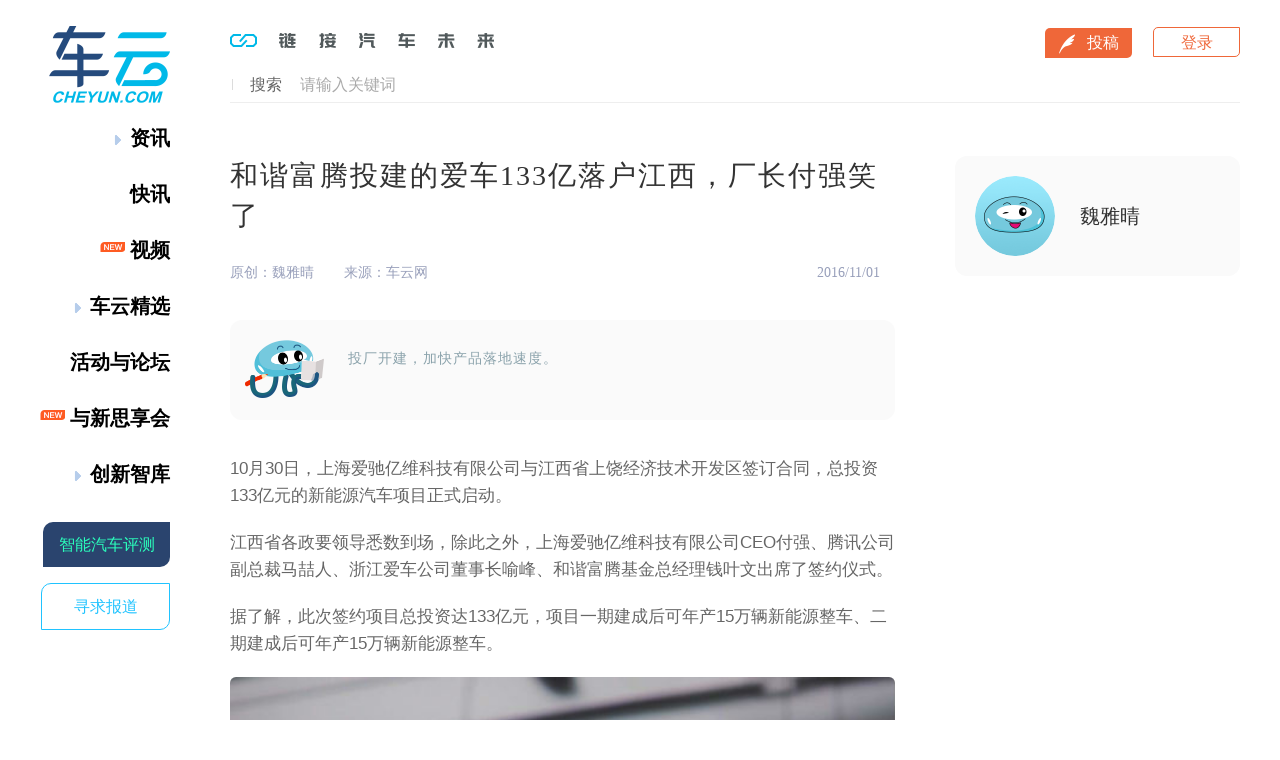

--- FILE ---
content_type: text/html; charset=UTF-8
request_url: http://openapi.cheyun.com/comment/list
body_size: 118
content:
{"code":200,"message":"succees!","data":{"list":[],"page":1,"size":10,"total_count":0,"total_page":0}}

--- FILE ---
content_type: text/html; charset=UTF-8
request_url: http://openapi.cheyun.com/ad/detail
body_size: 78
content:
{"code":200,"message":"succees!","data":[]}

--- FILE ---
content_type: text/html; charset=UTF-8
request_url: http://openapi.cheyun.com/article/13341
body_size: 3861
content:
{"code":200,"message":"succees!","data":{"id":"13341","title":"\u548c\u8c10\u5bcc\u817e\u6295\u5efa\u7684\u7231\u8f66133\u4ebf\u843d\u6237\u6c5f\u897f\uff0c\u5382\u957f\u4ed8\u5f3a\u7b11\u4e86","content":"<p>10\u670830\u65e5\uff0c\u4e0a\u6d77\u7231\u9a70\u4ebf\u7ef4\u79d1\u6280\u6709\u9650\u516c\u53f8\u4e0e\u6c5f\u897f\u7701\u4e0a\u9976\u7ecf\u6d4e\u6280\u672f\u5f00\u53d1\u533a\u7b7e\u8ba2\u5408\u540c\uff0c\u603b\u6295\u8d44133\u4ebf\u5143\u7684\u65b0\u80fd\u6e90\u6c7d\u8f66\u9879\u76ee\u6b63\u5f0f\u542f\u52a8\u3002<\/p><p>\u6c5f\u897f\u7701\u5404\u653f\u8981\u9886\u5bfc\u6089\u6570\u5230\u573a\uff0c\u9664\u6b64\u4e4b\u5916\uff0c\u4e0a\u6d77\u7231\u9a70\u4ebf\u7ef4\u79d1\u6280\u6709\u9650\u516c\u53f8CEO\u4ed8\u5f3a\u3001\u817e\u8baf\u516c\u53f8\u526f\u603b\u88c1\u9a6c\u5586\u4eba\u3001\u6d59\u6c5f\u7231\u8f66\u516c\u53f8\u8463\u4e8b\u957f\u55bb\u5cf0\u3001\u548c\u8c10\u5bcc\u817e\u57fa\u91d1\u603b\u7ecf\u7406\u94b1\u53f6\u6587\u51fa\u5e2d\u4e86\u7b7e\u7ea6\u4eea\u5f0f\u3002<\/p><p>\u636e\u4e86\u89e3\uff0c\u6b64\u6b21\u7b7e\u7ea6\u9879\u76ee\u603b\u6295\u8d44\u8fbe133\u4ebf\u5143\uff0c\u9879\u76ee\u4e00\u671f\u5efa\u6210\u540e\u53ef\u5e74\u4ea715\u4e07\u8f86\u65b0\u80fd\u6e90\u6574\u8f66\u3001\u4e8c\u671f\u5efa\u6210\u540e\u53ef\u5e74\u4ea715\u4e07\u8f86\u65b0\u80fd\u6e90\u6574\u8f66\u3002<\/p><p style=\"text-align:center\"><span style=\"-webkit-text-stroke-width: initial;\"><img src=\"http:\/\/img.cy-cdn.com\/w3\/427\/large\/14779803954427.jpg\" title=\"\u7231\u8f66\u516c\u53f8CEO \u4ed8\u5f3a\" alt=\"\u7231\u8f66\u516c\u53f8CEO \u4ed8\u5f3a\" width=\"555\" height=\"396\" border=\"0\" vspace=\"0\" style=\"font-family: \u5b8b\u4f53; text-align: center; white-space: normal; width: 555px; height: 396px;\"\/><\/span><\/p><p style=\"text-align: center;\">\u7231\u8f66\u516c\u53f8CEO \u4ed8\u5f3a<br\/><\/p><p>5\u670830\u65e5\uff0c\u8f66\u4e91\u83cc\u66fe\u62a5\u9053\u8fc7\u4ed8\u5f3a\u52a0\u76df\u548c\u8c10\u5bcc\u817e\u7684\u6d88\u606f\u3002\u5f7c\u65f6\u51fa\u4efb\u7231\u8f66\u516c\u53f8\u9996\u5e2d\u6267\u884c\u5b98\u7684\u4ed8\u5f3a\u56e0\u201c\u9ad8\u7ba1\u79bb\u804c\u201d\u3001\u201c\u8f6c\u6295\u65b0\u5174\u9020\u8f66\u9886\u57df\u201d\u5f15\u5f97\u8f66\u5708\u9707\u52a8\u3002\u800c\u548c\u8c10\u5bcc\u817e\u5219\u7528\u53cc\u5b50\u516c\u53f8\u5e03\u5c40\u2014\u2014\u7231\u8f66\u653b\u7ecf\u6d4e\u7535\u52a8\u8f66\uff0cFuture Mobility\u653b\u9ad8\u7aef\u2014\u2014\u8fd9\u4e00\u7b56\u7565\u7ee7\u7eed\u884c\u4e1a\u5e03\u5c40\u3002<\/p><p>10\u670821\u65e5\u4e0a\u6d77\uff0c\u7231\u9a70\u4ebf\u7ef4\u4f4e\u8c03\u4eae\u76f8\uff0c\u8fd9\u573a\u542f\u52a8\u5927\u4f1a\u6b63\u662f\u7531\u4ed8\u5f3a\u5e26\u9886\uff0c\u9610\u91ca\u9020\u8f66\u65b0\u52bf\u529b\u3002\u901f\u5ea6\u4e4b\u5feb\uff0c\u6708\u5e95\u5373\u6572\u5b9a\u7275\u624b\u4e0a\u9976\u3002<\/p><p>\u800c\u4f5c\u4e3a\u548c\u8c10\u5bcc\u817e\u65d7\u4e0b\u5168\u65b0\u7ec4\u5efa\u7684\u667a\u80fd\u7535\u52a8\u8f66\u516c\u53f8\uff0c\u4f5c\u4e3a\u7ecf\u6d4e\u578b\u667a\u80fd\u7535\u52a8\u8f66\u7814\u53d1\u548c\u751f\u4ea7\u5e73\u53f0\uff0c\u4ed8\u5f3a\u4e0e\u5176\u56e2\u961f\u7684\u613f\u666f\u662f\u6253\u9020\u4eb2\u6c11\u4ef7\u4f4d\u3001\u7eaf\u7535\u9a71\u52a8\u3001\u667a\u80fd\u64cd\u4f5c\u3001\u4e92\u8054\u7f51\u4f53\u9a8c\u7684\u4ea7\u54c1\u3002<\/p><p>\u8f66\u4e91\u83cc\u6b64\u524d\u4e86\u89e3\u5230\uff0c\u7231\u8f66\u516c\u53f8\u7684\u7b2c\u4e00\u6b3e\u53ca\u7b2c\u4e8c\u6b3e\u7535\u52a8\u8f66\u90fd\u5df2\u7ecf\u5b8c\u6210\u8bbe\u8ba1\uff0c\u6700\u5feb\u5728\u660e\u5e74\u5373\u6295\u653e\u5e02\u573a\u3002\u76ee\u524d\u770b\u6765\uff0c\u7275\u624b\u4e0a\u9976\u662f\u7231\u9a70\u4ebf\u7ef4\u8fc8\u5165\u751f\u4ea7\u5236\u9020\u7684\u7b2c\u4e00\u6b65\u3002<\/p><p>\u9ad8\u7aef\u578b\u8f66\u578b\u79d8\u5bc6\u7814\u53d1\uff0c\u7ecf\u6d4e\u578b\u8f66\u578b\u5df2\u843d\u5730\u6295\u4ea7\uff0c\u548c\u8c10\u5bcc\u817e\u65d7\u4e0b\u7684\u8fd9\u5957\u7ec4\u5408\u62f3\u6b63\u5728\u53d1\u529b\u3002<\/p><p>\u4e0e\u6b64\u540c\u65f6\uff0c\u851a\u6765\u6c7d\u8f66\u3001\u4e50\u89c6\u6c7d\u8f66\u3001\u6cd5\u62c9\u7b2c\u672a\u6765\u3001\u524d\u9014\u6c7d\u8f66\u3001\u8f66\u548c\u5bb6\u7b49\u8d77\u8dd1\u7ebf\u9009\u624b\u4e5f\u4e0d\u66fe\u61c8\u6020\u3002\u8fd9\u573a\u9020\u8f66\u8fd0\u52a8\u4f1a\uff0c\u8d8a\u6765\u8d8a\u597d\u770b\u3002<\/p><p><span style=\"font-kerning: none\"><\/span><\/p>","keywords":"\u548c\u8c10\u5bcc\u817e,\u4e92\u8054\u7f51\u6c7d\u8f66","description":"\u6295\u5382\u5f00\u5efa\uff0c\u52a0\u5feb\u4ea7\u54c1\u843d\u5730\u901f\u5ea6\u3002","inputtime":1477979954,"pv":0,"label":[{"name":"\u4e92\u8054\u7f51\u6c7d\u8f66","pinyin":"internet-car"},{"name":"\u548c\u8c10\u5bcc\u817e","pinyin":"hexiefuteng"}],"type":1,"thumb":"http:\/\/img.cy-cdn.com\/w3\/1907\/large\/14779804789907.jpg","like_num":16,"video_info":[],"examine_user":"","status":99,"site_name":"\u8f66\u4e91\u7f51","author_info":{"author_id":0,"author_name":"\u9b4f\u96c5\u6674","author_avatar":"https:\/\/img.cy-cdn.com\/official\/moren_avatar.png","author_summary":""},"recommend":[{"id":50961,"title":"\u63d0\u524d\u5361\u4f4d\u82f1\u4f1f\u8fbe\u548c\u65b0\u52bf\u529b\uff0c\u8fd9\u5bb6\u672c\u571f\u9690\u5f62\u51a0\u519b\u8eab\u6bb5\u7075\u6d3b","description":"\u7ade\u4e89\u662f\u5e38\u6001\uff0c\u4fdd\u6301\u7075\u6d3b\u8eab\u6bb5\uff0c\u53bb\u6d77\u5916\u5f00\u521b\u65b0\u7684\u8d5b\u9053","home_pic":"https:\/\/img.cy-cdn.com\/content\/cover\/df179e9c3800c7ba0a3f46512404f0c9.png","thumb":"https:\/\/img.cy-cdn.com\/upload\/sc\/a3400d679d3182d1f7a7866e5ec28677.png","inputtime":1724754512,"author_id":14133,"author":"\u95f5\u748b","label":"\u5fb7\u8d5b\u897f\u5a01","type":"article","pv":0},{"id":48975,"title":"\u4ece\u5355\u8f66\u667a\u80fd\u5230\u8f66\u8def\u4e91\u534f\u540c\uff0c\u5fb7\u8d5b\u897f\u5a01\u53d1\u5e03Smart Solution 2.0","description":"\u4eceSmart Solution 1.0\u52302.0\uff0c\u5fb7\u8d5b\u897f\u5a01\u667a\u6167\u51fa\u884c\u89e3\u51b3\u65b9\u6848\u7531\u5355\u8f66\u667a\u80fd\u8f6c\u5411\u8f66\u3001\u8def\u3001\u4e91\u534f\u540c\u573a\u666f\u5316\u5e94\u7528\u843d\u5730\uff0c\u4e3a\u4f20\u7edf\u51fa\u884c\u6a21\u5f0f\u5e26\u6765\u9769\u65b0\u3002","home_pic":"https:\/\/img.cy-cdn.com\/content\/cover\/2b8c8e65aa38f14dc83cfe241cf10eba.jpeg","thumb":"https:\/\/img.cy-cdn.com\/content\/cover\/e77559e772165d5db40a0f4728311ca8.jpeg","inputtime":1681925833,"author_id":13991,"author":"\u66f9\u5929\u9e4f","label":"2023\u4e0a\u6d77\u8f66\u5c55,\u5fb7\u8d5b\u897f\u5a01","type":"article","pv":4094},{"id":27154,"title":"\u8363\u5a01i6 PLUS\u4e0a\u5e02\u73b0\u573a\u76f4\u964d2\u4e07\u5143 \u4ef7\u683c\u6740\u624b\u53ea\u4e3a\u201c\u6d3b\u4e0b\u53bb\u201d\uff1f","description":"\u5168\u65b0\u8363\u5a01i6 PLUS\u7ed9\u5bd2\u51ac\u91cc\u7684\u8f66\u5e02\u6dfb\u4e86\u4e00\u628a\u706b\u3002","home_pic":"http:\/\/img.cy-cdn.com\/w3\/1554\/large\/15538767435554.jpg","thumb":"http:\/\/img.cy-cdn.com\/w3\/1554\/large\/15538767435554.jpg","inputtime":1553874896,"author_id":10050,"author":"hanjia","label":"\u4e92\u8054\u7f51\u6c7d\u8f66,\u667a\u80fd\u7f51\u8054","type":"article","pv":3972},{"id":19531,"title":"\u9ad8\u901a\u3001\u9ed1\u8393\u5ba3\u5e03\u6269\u5927\u5408\u4f5c\uff0c\u8054\u624b\u8fdb\u519b\u4e92\u8054\u7f51\u6c7d\u8f66","description":"\u9ed1\u8393\u79f0\uff0c\u516c\u53f8\u5c06\u5728\u865a\u62df\u5ea7\u8231\u63a7\u5236\u5668\u3001\u7535\u5b50\u7f51\u5173\u63a7\u5236\u5668\u4ee5\u53ca\u4fe1\u606f\u5a31\u4e50\u7cfb\u7edf\u7b49\u9886\u57df\u4f7f\u7528\u9ad8\u901a\u7684\u786c\u4ef6\u3002","home_pic":"","thumb":"http:\/\/img.cy-cdn.com\/w3\/996\/large\/15126956232996.jpg","inputtime":1512695486,"author_id":0,"author":"\u7bab\u96e8","label":"\u9ad8\u901a,\u9ed1\u8393,\u4e92\u8054\u7f51\u6c7d\u8f66","type":"article","pv":0},{"id":16999,"title":"\u548c\u8c10\u6c7d\u8f66\u65d7\u4e0b\u552e\u540e\u516c\u53f8\u5f15\u5165\u6218\u7565\u6295\u8d44\u8005\uff0c\u672a\u6765\u62df\u5bfb\u6c42\u4e0a\u5e02","description":"\u72ec\u7acb\u552e\u540e\u516c\u53f8\u4e3b\u8981\u4ece\u4e8b\u6c7d\u8f66\u72ec\u7acb\u552e\u540e\u670d\u52a1\u3002","home_pic":"","thumb":"http:\/\/img.cy-cdn.com\/w3\/555\/large\/14987859776555.jpg","inputtime":1498785847,"author_id":0,"author":"\u8d3a\u5e7f\u660c","label":"\u548c\u8c10\u5bcc\u817e","type":"article","pv":0},{"id":14785,"title":"\u4e09\u95ee\u8363\u5a01i6\uff1a\u8bba\u6210\u4e3aA\u7ea7\u8f66\u7206\u6b3e\u7684\u53ef\u80fd\u6027","description":"\u8363\u5a01i6\u662f\u5426\u8fd8\u80fd\u5ef6\u7eedRX5\u7684\u795e\u5947\uff1f","home_pic":"","thumb":"http:\/\/img.cy-cdn.com\/w3\/104\/large\/14871575614104.jpg","inputtime":1487290680,"author_id":203,"author":"\u4efb\u6d77\u5b81","label":"\u8363\u5a01,\u4e92\u8054\u7f51\u6c7d\u8f66,YunOS","type":"article","pv":0},{"id":14438,"title":"\u72ec\u5bb6\u4e13\u8bbf\u8d3e\u8dc3\u4ead\uff1a\u5728\u9020\u8f66\u51b3\u7b56\u4e0a\uff0c\u6211\u65e0\u9700\u6094\u68cb","description":"\u8d3e\u8dc3\u4ead\u770b\u4f3c\u5bf9FF91\u7684\u8fd9\u573a\u53d1\u5e03\u4f1a\u975e\u5e38\u6ee1\u610f\uff0c\u8fd9\u573a\u53d1\u5e03\u4f1a\u4e5f\u6210\u4e3a\u4e50\u89c6\u53ef\u80fd\u9a71\u6563\u8fd1\u671f\u8d44\u91d1\u94fe\u201c\u96fe\u973e\u201d\u7684\u91cd\u8981\u4e00\u5f79\u3002","home_pic":"","thumb":"http:\/\/img.cy-cdn.com\/w3\/345\/large\/14841891646345.jpg","inputtime":1484188338,"author_id":0,"author":"\u68f1\u955c","label":"\u4e50\u89c6,\u4e92\u8054\u7f51\u6c7d\u8f66","type":"article","pv":0},{"id":14397,"title":"\u4e0a\u6c7d\u963f\u91cc\u5c06\u63a8\u201c\u53cc\u76f2\u5bfc\u822a\u201d\uff0c\u65e0\u4eba\u673a\u6210\u4e86\u8363\u5a01RX5\u7684\u65b0\u5916\u8bbe","description":"2017\u5e74\uff0c\u4e0a\u6c7d\u548c\u963f\u91cc\u7684\u4e92\u8054\u7f51\u6c7d\u8f66\u5c06\u63a8\u51fa\u5728\u96a7\u9053\u7b49\u4fe1\u53f7\u4e22\u5931\u533a\u57df\u53ef\u7528\u7684\u201c\u53cc\u76f2\u5bfc\u822a\u201d\u3002","home_pic":"","thumb":"http:\/\/img.cy-cdn.com\/w3\/1560\/large\/14840216827560.jpg","inputtime":1484096040,"author_id":3813,"author":"\u5de2\u8273\u541b","label":"\u4e92\u8054\u7f51\u6c7d\u8f66,\u4e0a\u6c7d,\u963f\u91cc\u5df4\u5df4","type":"article","pv":0},{"id":14208,"title":"\u5916\u5a92\uff1a\u8d3e\u8dc3\u4ead\u7684\u6cd5\u62c9\u7b2c\u672a\u6765\u5f88\u53ef\u80fd\u5373\u5c06\u7834\u4ea7","description":"\u4ece\u6ca1\u6709\u5982\u6b64\u671f\u5f85\u8fc7CES\u7684\u5f00\u5e55\u3002","home_pic":"","thumb":"http:\/\/img.cy-cdn.com\/w3\/1696\/large\/14828049075696.jpg","inputtime":1482804265,"author_id":0,"author":"DeepTech","label":"\u4e50\u89c6,\u6cd5\u4e50\u7b2c,\u4e92\u8054\u7f51\u6c7d\u8f66","type":"article","pv":0}]}}

--- FILE ---
content_type: application/javascript
request_url: http://www.cheyun.com/static/js/2.4ccf47db2c958dc8f44b.js
body_size: 15848
content:
webpackJsonp([2],{"/n6Q":function(t,e,i){i("zQR9"),i("+tPU"),t.exports=i("Kh4W").f("iterator")},"06OY":function(t,e,i){var n=i("3Eo+")("meta"),r=i("EqjI"),a=i("D2L2"),o=i("evD5").f,s=0,c=Object.isExtensible||function(){return!0},l=!i("S82l")(function(){return c(Object.preventExtensions({}))}),u=function(t){o(t,n,{value:{i:"O"+ ++s,w:{}}})},h=t.exports={KEY:n,NEED:!1,fastKey:function(t,e){if(!r(t))return"symbol"==typeof t?t:("string"==typeof t?"S":"P")+t;if(!a(t,n)){if(!c(t))return"F";if(!e)return"E";u(t)}return t[n].i},getWeak:function(t,e){if(!a(t,n)){if(!c(t))return!0;if(!e)return!1;u(t)}return t[n].w},onFreeze:function(t){return l&&h.NEED&&c(t)&&!a(t,n)&&u(t),t}}},"5QVw":function(t,e,i){t.exports={default:i("BwfY"),__esModule:!0}},"7UMu":function(t,e,i){var n=i("R9M2");t.exports=Array.isArray||function(t){return"Array"==n(t)}},BwfY:function(t,e,i){i("fWfb"),i("M6a0"),i("OYls"),i("QWe/"),t.exports=i("FeBl").Symbol},Kh4W:function(t,e,i){e.f=i("dSzd")},LKZe:function(t,e,i){var n=i("NpIQ"),r=i("X8DO"),a=i("TcQ7"),o=i("MmMw"),s=i("D2L2"),c=i("SfB7"),l=Object.getOwnPropertyDescriptor;e.f=i("+E39")?l:function(t,e){if(t=a(t),e=o(e,!0),c)try{return l(t,e)}catch(t){}if(s(t,e))return r(!n.f.call(t,e),t[e])}},MJLE:function(t,e,i){var n,r;r=function(){function t(t){this.mode=i.MODE_8BIT_BYTE,this.data=t,this.parsedData=[];for(var e=0,n=this.data.length;e<n;e++){var r=[],a=this.data.charCodeAt(e);a>65536?(r[0]=240|(1835008&a)>>>18,r[1]=128|(258048&a)>>>12,r[2]=128|(4032&a)>>>6,r[3]=128|63&a):a>2048?(r[0]=224|(61440&a)>>>12,r[1]=128|(4032&a)>>>6,r[2]=128|63&a):a>128?(r[0]=192|(1984&a)>>>6,r[1]=128|63&a):r[0]=a,this.parsedData.push(r)}this.parsedData=Array.prototype.concat.apply([],this.parsedData),this.parsedData.length!=this.data.length&&(this.parsedData.unshift(191),this.parsedData.unshift(187),this.parsedData.unshift(239))}function e(t,e){this.typeNumber=t,this.errorCorrectLevel=e,this.modules=null,this.moduleCount=0,this.dataCache=null,this.dataList=[]}t.prototype={getLength:function(t){return this.parsedData.length},write:function(t){for(var e=0,i=this.parsedData.length;e<i;e++)t.put(this.parsedData[e],8)}},e.prototype={addData:function(e){var i=new t(e);this.dataList.push(i),this.dataCache=null},isDark:function(t,e){if(t<0||this.moduleCount<=t||e<0||this.moduleCount<=e)throw new Error(t+","+e);return this.modules[t][e]},getModuleCount:function(){return this.moduleCount},make:function(){this.makeImpl(!1,this.getBestMaskPattern())},makeImpl:function(t,i){this.moduleCount=4*this.typeNumber+17,this.modules=new Array(this.moduleCount);for(var n=0;n<this.moduleCount;n++){this.modules[n]=new Array(this.moduleCount);for(var r=0;r<this.moduleCount;r++)this.modules[n][r]=null}this.setupPositionProbePattern(0,0),this.setupPositionProbePattern(this.moduleCount-7,0),this.setupPositionProbePattern(0,this.moduleCount-7),this.setupPositionAdjustPattern(),this.setupTimingPattern(),this.setupTypeInfo(t,i),this.typeNumber>=7&&this.setupTypeNumber(t),null==this.dataCache&&(this.dataCache=e.createData(this.typeNumber,this.errorCorrectLevel,this.dataList)),this.mapData(this.dataCache,i)},setupPositionProbePattern:function(t,e){for(var i=-1;i<=7;i++)if(!(t+i<=-1||this.moduleCount<=t+i))for(var n=-1;n<=7;n++)e+n<=-1||this.moduleCount<=e+n||(this.modules[t+i][e+n]=0<=i&&i<=6&&(0==n||6==n)||0<=n&&n<=6&&(0==i||6==i)||2<=i&&i<=4&&2<=n&&n<=4)},getBestMaskPattern:function(){for(var t=0,e=0,i=0;i<8;i++){this.makeImpl(!0,i);var n=d.getLostPoint(this);(0==i||t>n)&&(t=n,e=i)}return e},createMovieClip:function(t,e,i){var n=t.createEmptyMovieClip(e,i);this.make();for(var r=0;r<this.modules.length;r++)for(var a=1*r,o=0;o<this.modules[r].length;o++){var s=1*o;this.modules[r][o]&&(n.beginFill(0,100),n.moveTo(s,a),n.lineTo(s+1,a),n.lineTo(s+1,a+1),n.lineTo(s,a+1),n.endFill())}return n},setupTimingPattern:function(){for(var t=8;t<this.moduleCount-8;t++)null==this.modules[t][6]&&(this.modules[t][6]=t%2==0);for(var e=8;e<this.moduleCount-8;e++)null==this.modules[6][e]&&(this.modules[6][e]=e%2==0)},setupPositionAdjustPattern:function(){for(var t=d.getPatternPosition(this.typeNumber),e=0;e<t.length;e++)for(var i=0;i<t.length;i++){var n=t[e],r=t[i];if(null==this.modules[n][r])for(var a=-2;a<=2;a++)for(var o=-2;o<=2;o++)this.modules[n+a][r+o]=-2==a||2==a||-2==o||2==o||0==a&&0==o}},setupTypeNumber:function(t){for(var e=d.getBCHTypeNumber(this.typeNumber),i=0;i<18;i++){var n=!t&&1==(e>>i&1);this.modules[Math.floor(i/3)][i%3+this.moduleCount-8-3]=n}for(i=0;i<18;i++){n=!t&&1==(e>>i&1);this.modules[i%3+this.moduleCount-8-3][Math.floor(i/3)]=n}},setupTypeInfo:function(t,e){for(var i=this.errorCorrectLevel<<3|e,n=d.getBCHTypeInfo(i),r=0;r<15;r++){var a=!t&&1==(n>>r&1);r<6?this.modules[r][8]=a:r<8?this.modules[r+1][8]=a:this.modules[this.moduleCount-15+r][8]=a}for(r=0;r<15;r++){a=!t&&1==(n>>r&1);r<8?this.modules[8][this.moduleCount-r-1]=a:r<9?this.modules[8][15-r-1+1]=a:this.modules[8][15-r-1]=a}this.modules[this.moduleCount-8][8]=!t},mapData:function(t,e){for(var i=-1,n=this.moduleCount-1,r=7,a=0,o=this.moduleCount-1;o>0;o-=2)for(6==o&&o--;;){for(var s=0;s<2;s++)if(null==this.modules[n][o-s]){var c=!1;a<t.length&&(c=1==(t[a]>>>r&1)),d.getMask(e,n,o-s)&&(c=!c),this.modules[n][o-s]=c,-1==--r&&(a++,r=7)}if((n+=i)<0||this.moduleCount<=n){n-=i,i=-i;break}}}},e.PAD0=236,e.PAD1=17,e.createData=function(t,i,n){for(var r=g.getRSBlocks(t,i),a=new v,o=0;o<n.length;o++){var s=n[o];a.put(s.mode,4),a.put(s.getLength(),d.getLengthInBits(s.mode,t)),s.write(a)}var c=0;for(o=0;o<r.length;o++)c+=r[o].dataCount;if(a.getLengthInBits()>8*c)throw new Error("code length overflow. ("+a.getLengthInBits()+">"+8*c+")");for(a.getLengthInBits()+4<=8*c&&a.put(0,4);a.getLengthInBits()%8!=0;)a.putBit(!1);for(;!(a.getLengthInBits()>=8*c||(a.put(e.PAD0,8),a.getLengthInBits()>=8*c));)a.put(e.PAD1,8);return e.createBytes(a,r)},e.createBytes=function(t,e){for(var i=0,n=0,r=0,a=new Array(e.length),o=new Array(e.length),s=0;s<e.length;s++){var c=e[s].dataCount,l=e[s].totalCount-c;n=Math.max(n,c),r=Math.max(r,l),a[s]=new Array(c);for(var u=0;u<a[s].length;u++)a[s][u]=255&t.buffer[u+i];i+=c;var h=d.getErrorCorrectPolynomial(l),f=new _(a[s],h.getLength()-1).mod(h);o[s]=new Array(h.getLength()-1);for(u=0;u<o[s].length;u++){var m=u+f.getLength()-o[s].length;o[s][u]=m>=0?f.get(m):0}}var p=0;for(u=0;u<e.length;u++)p+=e[u].totalCount;var g=new Array(p),v=0;for(u=0;u<n;u++)for(s=0;s<e.length;s++)u<a[s].length&&(g[v++]=a[s][u]);for(u=0;u<r;u++)for(s=0;s<e.length;s++)u<o[s].length&&(g[v++]=o[s][u]);return g};for(var i={MODE_NUMBER:1,MODE_ALPHA_NUM:2,MODE_8BIT_BYTE:4,MODE_KANJI:8},r={L:1,M:0,Q:3,H:2},a=0,o=1,s=2,c=3,l=4,u=5,h=6,f=7,d={PATTERN_POSITION_TABLE:[[],[6,18],[6,22],[6,26],[6,30],[6,34],[6,22,38],[6,24,42],[6,26,46],[6,28,50],[6,30,54],[6,32,58],[6,34,62],[6,26,46,66],[6,26,48,70],[6,26,50,74],[6,30,54,78],[6,30,56,82],[6,30,58,86],[6,34,62,90],[6,28,50,72,94],[6,26,50,74,98],[6,30,54,78,102],[6,28,54,80,106],[6,32,58,84,110],[6,30,58,86,114],[6,34,62,90,118],[6,26,50,74,98,122],[6,30,54,78,102,126],[6,26,52,78,104,130],[6,30,56,82,108,134],[6,34,60,86,112,138],[6,30,58,86,114,142],[6,34,62,90,118,146],[6,30,54,78,102,126,150],[6,24,50,76,102,128,154],[6,28,54,80,106,132,158],[6,32,58,84,110,136,162],[6,26,54,82,110,138,166],[6,30,58,86,114,142,170]],G15:1335,G18:7973,G15_MASK:21522,getBCHTypeInfo:function(t){for(var e=t<<10;d.getBCHDigit(e)-d.getBCHDigit(d.G15)>=0;)e^=d.G15<<d.getBCHDigit(e)-d.getBCHDigit(d.G15);return(t<<10|e)^d.G15_MASK},getBCHTypeNumber:function(t){for(var e=t<<12;d.getBCHDigit(e)-d.getBCHDigit(d.G18)>=0;)e^=d.G18<<d.getBCHDigit(e)-d.getBCHDigit(d.G18);return t<<12|e},getBCHDigit:function(t){for(var e=0;0!=t;)e++,t>>>=1;return e},getPatternPosition:function(t){return d.PATTERN_POSITION_TABLE[t-1]},getMask:function(t,e,i){switch(t){case a:return(e+i)%2==0;case o:return e%2==0;case s:return i%3==0;case c:return(e+i)%3==0;case l:return(Math.floor(e/2)+Math.floor(i/3))%2==0;case u:return e*i%2+e*i%3==0;case h:return(e*i%2+e*i%3)%2==0;case f:return(e*i%3+(e+i)%2)%2==0;default:throw new Error("bad maskPattern:"+t)}},getErrorCorrectPolynomial:function(t){for(var e=new _([1],0),i=0;i<t;i++)e=e.multiply(new _([1,m.gexp(i)],0));return e},getLengthInBits:function(t,e){if(1<=e&&e<10)switch(t){case i.MODE_NUMBER:return 10;case i.MODE_ALPHA_NUM:return 9;case i.MODE_8BIT_BYTE:case i.MODE_KANJI:return 8;default:throw new Error("mode:"+t)}else if(e<27)switch(t){case i.MODE_NUMBER:return 12;case i.MODE_ALPHA_NUM:return 11;case i.MODE_8BIT_BYTE:return 16;case i.MODE_KANJI:return 10;default:throw new Error("mode:"+t)}else{if(!(e<41))throw new Error("type:"+e);switch(t){case i.MODE_NUMBER:return 14;case i.MODE_ALPHA_NUM:return 13;case i.MODE_8BIT_BYTE:return 16;case i.MODE_KANJI:return 12;default:throw new Error("mode:"+t)}}},getLostPoint:function(t){for(var e=t.getModuleCount(),i=0,n=0;n<e;n++)for(var r=0;r<e;r++){for(var a=0,o=t.isDark(n,r),s=-1;s<=1;s++)if(!(n+s<0||e<=n+s))for(var c=-1;c<=1;c++)r+c<0||e<=r+c||0==s&&0==c||o==t.isDark(n+s,r+c)&&a++;a>5&&(i+=3+a-5)}for(n=0;n<e-1;n++)for(r=0;r<e-1;r++){var l=0;t.isDark(n,r)&&l++,t.isDark(n+1,r)&&l++,t.isDark(n,r+1)&&l++,t.isDark(n+1,r+1)&&l++,0!=l&&4!=l||(i+=3)}for(n=0;n<e;n++)for(r=0;r<e-6;r++)t.isDark(n,r)&&!t.isDark(n,r+1)&&t.isDark(n,r+2)&&t.isDark(n,r+3)&&t.isDark(n,r+4)&&!t.isDark(n,r+5)&&t.isDark(n,r+6)&&(i+=40);for(r=0;r<e;r++)for(n=0;n<e-6;n++)t.isDark(n,r)&&!t.isDark(n+1,r)&&t.isDark(n+2,r)&&t.isDark(n+3,r)&&t.isDark(n+4,r)&&!t.isDark(n+5,r)&&t.isDark(n+6,r)&&(i+=40);var u=0;for(r=0;r<e;r++)for(n=0;n<e;n++)t.isDark(n,r)&&u++;return i+=10*(Math.abs(100*u/e/e-50)/5)}},m={glog:function(t){if(t<1)throw new Error("glog("+t+")");return m.LOG_TABLE[t]},gexp:function(t){for(;t<0;)t+=255;for(;t>=256;)t-=255;return m.EXP_TABLE[t]},EXP_TABLE:new Array(256),LOG_TABLE:new Array(256)},p=0;p<8;p++)m.EXP_TABLE[p]=1<<p;for(p=8;p<256;p++)m.EXP_TABLE[p]=m.EXP_TABLE[p-4]^m.EXP_TABLE[p-5]^m.EXP_TABLE[p-6]^m.EXP_TABLE[p-8];for(p=0;p<255;p++)m.LOG_TABLE[m.EXP_TABLE[p]]=p;function _(t,e){if(void 0==t.length)throw new Error(t.length+"/"+e);for(var i=0;i<t.length&&0==t[i];)i++;this.num=new Array(t.length-i+e);for(var n=0;n<t.length-i;n++)this.num[n]=t[n+i]}function g(t,e){this.totalCount=t,this.dataCount=e}function v(){this.buffer=[],this.length=0}_.prototype={get:function(t){return this.num[t]},getLength:function(){return this.num.length},multiply:function(t){for(var e=new Array(this.getLength()+t.getLength()-1),i=0;i<this.getLength();i++)for(var n=0;n<t.getLength();n++)e[i+n]^=m.gexp(m.glog(this.get(i))+m.glog(t.get(n)));return new _(e,0)},mod:function(t){if(this.getLength()-t.getLength()<0)return this;for(var e=m.glog(this.get(0))-m.glog(t.get(0)),i=new Array(this.getLength()),n=0;n<this.getLength();n++)i[n]=this.get(n);for(n=0;n<t.getLength();n++)i[n]^=m.gexp(m.glog(t.get(n))+e);return new _(i,0).mod(t)}},g.RS_BLOCK_TABLE=[[1,26,19],[1,26,16],[1,26,13],[1,26,9],[1,44,34],[1,44,28],[1,44,22],[1,44,16],[1,70,55],[1,70,44],[2,35,17],[2,35,13],[1,100,80],[2,50,32],[2,50,24],[4,25,9],[1,134,108],[2,67,43],[2,33,15,2,34,16],[2,33,11,2,34,12],[2,86,68],[4,43,27],[4,43,19],[4,43,15],[2,98,78],[4,49,31],[2,32,14,4,33,15],[4,39,13,1,40,14],[2,121,97],[2,60,38,2,61,39],[4,40,18,2,41,19],[4,40,14,2,41,15],[2,146,116],[3,58,36,2,59,37],[4,36,16,4,37,17],[4,36,12,4,37,13],[2,86,68,2,87,69],[4,69,43,1,70,44],[6,43,19,2,44,20],[6,43,15,2,44,16],[4,101,81],[1,80,50,4,81,51],[4,50,22,4,51,23],[3,36,12,8,37,13],[2,116,92,2,117,93],[6,58,36,2,59,37],[4,46,20,6,47,21],[7,42,14,4,43,15],[4,133,107],[8,59,37,1,60,38],[8,44,20,4,45,21],[12,33,11,4,34,12],[3,145,115,1,146,116],[4,64,40,5,65,41],[11,36,16,5,37,17],[11,36,12,5,37,13],[5,109,87,1,110,88],[5,65,41,5,66,42],[5,54,24,7,55,25],[11,36,12],[5,122,98,1,123,99],[7,73,45,3,74,46],[15,43,19,2,44,20],[3,45,15,13,46,16],[1,135,107,5,136,108],[10,74,46,1,75,47],[1,50,22,15,51,23],[2,42,14,17,43,15],[5,150,120,1,151,121],[9,69,43,4,70,44],[17,50,22,1,51,23],[2,42,14,19,43,15],[3,141,113,4,142,114],[3,70,44,11,71,45],[17,47,21,4,48,22],[9,39,13,16,40,14],[3,135,107,5,136,108],[3,67,41,13,68,42],[15,54,24,5,55,25],[15,43,15,10,44,16],[4,144,116,4,145,117],[17,68,42],[17,50,22,6,51,23],[19,46,16,6,47,17],[2,139,111,7,140,112],[17,74,46],[7,54,24,16,55,25],[34,37,13],[4,151,121,5,152,122],[4,75,47,14,76,48],[11,54,24,14,55,25],[16,45,15,14,46,16],[6,147,117,4,148,118],[6,73,45,14,74,46],[11,54,24,16,55,25],[30,46,16,2,47,17],[8,132,106,4,133,107],[8,75,47,13,76,48],[7,54,24,22,55,25],[22,45,15,13,46,16],[10,142,114,2,143,115],[19,74,46,4,75,47],[28,50,22,6,51,23],[33,46,16,4,47,17],[8,152,122,4,153,123],[22,73,45,3,74,46],[8,53,23,26,54,24],[12,45,15,28,46,16],[3,147,117,10,148,118],[3,73,45,23,74,46],[4,54,24,31,55,25],[11,45,15,31,46,16],[7,146,116,7,147,117],[21,73,45,7,74,46],[1,53,23,37,54,24],[19,45,15,26,46,16],[5,145,115,10,146,116],[19,75,47,10,76,48],[15,54,24,25,55,25],[23,45,15,25,46,16],[13,145,115,3,146,116],[2,74,46,29,75,47],[42,54,24,1,55,25],[23,45,15,28,46,16],[17,145,115],[10,74,46,23,75,47],[10,54,24,35,55,25],[19,45,15,35,46,16],[17,145,115,1,146,116],[14,74,46,21,75,47],[29,54,24,19,55,25],[11,45,15,46,46,16],[13,145,115,6,146,116],[14,74,46,23,75,47],[44,54,24,7,55,25],[59,46,16,1,47,17],[12,151,121,7,152,122],[12,75,47,26,76,48],[39,54,24,14,55,25],[22,45,15,41,46,16],[6,151,121,14,152,122],[6,75,47,34,76,48],[46,54,24,10,55,25],[2,45,15,64,46,16],[17,152,122,4,153,123],[29,74,46,14,75,47],[49,54,24,10,55,25],[24,45,15,46,46,16],[4,152,122,18,153,123],[13,74,46,32,75,47],[48,54,24,14,55,25],[42,45,15,32,46,16],[20,147,117,4,148,118],[40,75,47,7,76,48],[43,54,24,22,55,25],[10,45,15,67,46,16],[19,148,118,6,149,119],[18,75,47,31,76,48],[34,54,24,34,55,25],[20,45,15,61,46,16]],g.getRSBlocks=function(t,e){var i=g.getRsBlockTable(t,e);if(void 0==i)throw new Error("bad rs block @ typeNumber:"+t+"/errorCorrectLevel:"+e);for(var n=i.length/3,r=[],a=0;a<n;a++)for(var o=i[3*a+0],s=i[3*a+1],c=i[3*a+2],l=0;l<o;l++)r.push(new g(s,c));return r},g.getRsBlockTable=function(t,e){switch(e){case r.L:return g.RS_BLOCK_TABLE[4*(t-1)+0];case r.M:return g.RS_BLOCK_TABLE[4*(t-1)+1];case r.Q:return g.RS_BLOCK_TABLE[4*(t-1)+2];case r.H:return g.RS_BLOCK_TABLE[4*(t-1)+3];default:return}},v.prototype={get:function(t){var e=Math.floor(t/8);return 1==(this.buffer[e]>>>7-t%8&1)},put:function(t,e){for(var i=0;i<e;i++)this.putBit(1==(t>>>e-i-1&1))},getLengthInBits:function(){return this.length},putBit:function(t){var e=Math.floor(this.length/8);this.buffer.length<=e&&this.buffer.push(0),t&&(this.buffer[e]|=128>>>this.length%8),this.length++}};var y=[[17,14,11,7],[32,26,20,14],[53,42,32,24],[78,62,46,34],[106,84,60,44],[134,106,74,58],[154,122,86,64],[192,152,108,84],[230,180,130,98],[271,213,151,119],[321,251,177,137],[367,287,203,155],[425,331,241,177],[458,362,258,194],[520,412,292,220],[586,450,322,250],[644,504,364,280],[718,560,394,310],[792,624,442,338],[858,666,482,382],[929,711,509,403],[1003,779,565,439],[1091,857,611,461],[1171,911,661,511],[1273,997,715,535],[1367,1059,751,593],[1465,1125,805,625],[1528,1190,868,658],[1628,1264,908,698],[1732,1370,982,742],[1840,1452,1030,790],[1952,1538,1112,842],[2068,1628,1168,898],[2188,1722,1228,958],[2303,1809,1283,983],[2431,1911,1351,1051],[2563,1989,1423,1093],[2699,2099,1499,1139],[2809,2213,1579,1219],[2953,2331,1663,1273]];function C(){var t=!1,e=navigator.userAgent;if(/android/i.test(e)){t=!0;var i=e.toString().match(/android ([0-9]\.[0-9])/i);i&&i[1]&&(t=parseFloat(i[1]))}return t}var b=function(){var t=function(t,e){this._el=t,this._htOption=e};return t.prototype.draw=function(t){var e=this._htOption,i=this._el,n=t.getModuleCount();Math.floor(e.width/n),Math.floor(e.height/n);function r(t,e){var i=document.createElementNS("http://www.w3.org/2000/svg",t);for(var n in e)e.hasOwnProperty(n)&&i.setAttribute(n,e[n]);return i}this.clear();var a=r("svg",{viewBox:"0 0 "+String(n)+" "+String(n),width:"100%",height:"100%",fill:e.colorLight});a.setAttributeNS("http://www.w3.org/2000/xmlns/","xmlns:xlink","http://www.w3.org/1999/xlink"),i.appendChild(a),a.appendChild(r("rect",{fill:e.colorLight,width:"100%",height:"100%"})),a.appendChild(r("rect",{fill:e.colorDark,width:"1",height:"1",id:"template"}));for(var o=0;o<n;o++)for(var s=0;s<n;s++)if(t.isDark(o,s)){var c=r("use",{x:String(s),y:String(o)});c.setAttributeNS("http://www.w3.org/1999/xlink","href","#template"),a.appendChild(c)}},t.prototype.clear=function(){for(;this._el.hasChildNodes();)this._el.removeChild(this._el.lastChild)},t}(),w="svg"===document.documentElement.tagName.toLowerCase()?b:"undefined"==typeof CanvasRenderingContext2D?function(){var t=function(t,e){this._el=t,this._htOption=e};return t.prototype.draw=function(t){for(var e=this._htOption,i=this._el,n=t.getModuleCount(),r=Math.floor(e.width/n),a=Math.floor(e.height/n),o=['<table style="border:0;border-collapse:collapse;">'],s=0;s<n;s++){o.push("<tr>");for(var c=0;c<n;c++)o.push('<td style="border:0;border-collapse:collapse;padding:0;margin:0;width:'+r+"px;height:"+a+"px;background-color:"+(t.isDark(s,c)?e.colorDark:e.colorLight)+';"></td>');o.push("</tr>")}o.push("</table>"),i.innerHTML=o.join("");var l=i.childNodes[0],u=(e.width-l.offsetWidth)/2,h=(e.height-l.offsetHeight)/2;u>0&&h>0&&(l.style.margin=h+"px "+u+"px")},t.prototype.clear=function(){this._el.innerHTML=""},t}():function(){function t(){this._elImage.src=this._elCanvas.toDataURL("image/png"),this._elImage.style.display="block",this._elCanvas.style.display="none"}if(this._android&&this._android<=2.1){var e=1/window.devicePixelRatio,i=CanvasRenderingContext2D.prototype.drawImage;CanvasRenderingContext2D.prototype.drawImage=function(t,n,r,a,o,s,c,l,u){if("nodeName"in t&&/img/i.test(t.nodeName))for(var h=arguments.length-1;h>=1;h--)arguments[h]=arguments[h]*e;else void 0===l&&(arguments[1]*=e,arguments[2]*=e,arguments[3]*=e,arguments[4]*=e);i.apply(this,arguments)}}var n=function(t,e){this._bIsPainted=!1,this._android=C(),this._htOption=e,this._elCanvas=document.createElement("canvas"),this._elCanvas.width=e.width,this._elCanvas.height=e.height,t.appendChild(this._elCanvas),this._el=t,this._oContext=this._elCanvas.getContext("2d"),this._bIsPainted=!1,this._elImage=document.createElement("img"),this._elImage.alt="Scan me!",this._elImage.style.display="none",this._el.appendChild(this._elImage),this._bSupportDataURI=null};return n.prototype.draw=function(t){var e=this._elImage,i=this._oContext,n=this._htOption,r=t.getModuleCount(),a=n.width/r,o=n.height/r,s=Math.round(a),c=Math.round(o);e.style.display="none",this.clear();for(var l=0;l<r;l++)for(var u=0;u<r;u++){var h=t.isDark(l,u),f=u*a,d=l*o;i.strokeStyle=h?n.colorDark:n.colorLight,i.lineWidth=1,i.fillStyle=h?n.colorDark:n.colorLight,i.fillRect(f,d,a,o),i.strokeRect(Math.floor(f)+.5,Math.floor(d)+.5,s,c),i.strokeRect(Math.ceil(f)-.5,Math.ceil(d)-.5,s,c)}this._bIsPainted=!0},n.prototype.makeImage=function(){this._bIsPainted&&function(t,e){var i=this;if(i._fFail=e,i._fSuccess=t,null===i._bSupportDataURI){var n=document.createElement("img"),r=function(){i._bSupportDataURI=!1,i._fFail&&i._fFail.call(i)};return n.onabort=r,n.onerror=r,n.onload=function(){i._bSupportDataURI=!0,i._fSuccess&&i._fSuccess.call(i)},void(n.src="[data-uri]")}!0===i._bSupportDataURI&&i._fSuccess?i._fSuccess.call(i):!1===i._bSupportDataURI&&i._fFail&&i._fFail.call(i)}.call(this,t)},n.prototype.isPainted=function(){return this._bIsPainted},n.prototype.clear=function(){this._oContext.clearRect(0,0,this._elCanvas.width,this._elCanvas.height),this._bIsPainted=!1},n.prototype.round=function(t){return t?Math.floor(1e3*t)/1e3:t},n}();function D(t,e){for(var i=1,n=function(t){var e=encodeURI(t).toString().replace(/\%[0-9a-fA-F]{2}/g,"a");return e.length+(e.length!=t?3:0)}(t),a=0,o=y.length;a<=o;a++){var s=0;switch(e){case r.L:s=y[a][0];break;case r.M:s=y[a][1];break;case r.Q:s=y[a][2];break;case r.H:s=y[a][3]}if(n<=s)break;i++}if(i>y.length)throw new Error("Too long data");return i}return(n=function(t,e){if(this._htOption={width:256,height:256,typeNumber:4,colorDark:"#000000",colorLight:"#ffffff",correctLevel:r.H},"string"==typeof e&&(e={text:e}),e)for(var i in e)this._htOption[i]=e[i];"string"==typeof t&&(t=document.getElementById(t)),this._htOption.useSVG&&(w=b),this._android=C(),this._el=t,this._oQRCode=null,this._oDrawing=new w(this._el,this._htOption),this._htOption.text&&this.makeCode(this._htOption.text)}).prototype.makeCode=function(t){this._oQRCode=new e(D(t,this._htOption.correctLevel),this._htOption.correctLevel),this._oQRCode.addData(t),this._oQRCode.make(),this._el.title=t,this._oDrawing.draw(this._oQRCode),this.makeImage()},n.prototype.makeImage=function(){"function"==typeof this._oDrawing.makeImage&&(!this._android||this._android>=3)&&this._oDrawing.makeImage()},n.prototype.clear=function(){this._oDrawing.clear()},n.CorrectLevel=r,n},t.exports=r()},OYls:function(t,e,i){i("crlp")("asyncIterator")},"QWe/":function(t,e,i){i("crlp")("observable")},Rrel:function(t,e,i){var n=i("TcQ7"),r=i("n0T6").f,a={}.toString,o="object"==typeof window&&window&&Object.getOwnPropertyNames?Object.getOwnPropertyNames(window):[];t.exports.f=function(t){return o&&"[object Window]"==a.call(t)?function(t){try{return r(t)}catch(t){return o.slice()}}(t):r(n(t))}},VjLf:function(t,e,i){"use strict";var n=i("Gu7T"),r=i.n(n),a=i("Dd8w"),o=i.n(a),s=i("NYxO"),c=i("iPXC"),l=i("2hMI"),u=(i("pFYg"),{props:["id"],name:"Comment",computed:o()({},Object(s.d)(["winH","userInfo","isLogin"])),data:function(){return{textarea:"",page:1,totalPage:1,size:10,oneFlag:!0,moreFlag:!1,maxReplyNum:5,c_id:"",u_id:"",to_nick_name:"",is_first:"",comment_id:"",index:"index",count:0,sumnum:0,commentList:[]}},mounted:function(){this.getComment();var t=Object(c.b)("comment_text")||"";this.textarea=t},watch:{"$props.id":function(t,e){console.log(t,e),t!=e&&(this.page=1,this.totalPage=1,this.commentList=[],this.sumnum=0,this.count=0,this.getComment())}},methods:o()({},Object(s.c)(["USER_SINGOUT"]),{getMoreCommentFn:function(){this.totalPage<this.page||this.moreFlag||this.getComment()},getComment:function(){var t=this;t.moreFlag=!0,Object(l.k)({page:t.page,size:t.size,atricle_id:t.id}).then(function(e){var i=e.data.list.map(function(t){return t.textarea="",t.show=!1,t});t.moreFlag=!1,t.sumnum=e.data.total_count,t.count=e.data.total_count,t.commentList=[].concat(r()(t.commentList),r()(i)),t.totalPage=e.data.total_page,t.page++})},submitCommentFn:function(){var t=this;return t.userInfo&&t.isLogin?t.textarea.trim()?void Object(l.a)({atricle_id:t.$props.id,content:t.textarea}).then(function(e){e&&e.code&&200==e.code&&(t.$message.success("评论成功！"),t.textarea="",t.page=1,t.commentList=[],t.getComment())}):(t.$message.error("请输入内容！"),!1):(t.textarea.trim()&&Object(c.c)("comment_text",t.textarea.trim(),".cheyun.com",36e3),t.$router.push({path:"/login",query:{redirect:window.location.href}}),!1)},replyFn:function(t,e,i,n){this.to_nick_name=i,this.c_id=e,this.u_id=n;for(var r=0;r<this.commentList.length;r++)this.$set(this.commentList[r],"textarea",""),r==t?this.$set(this.commentList[r],"show",!0):this.$set(this.commentList[r],"show",!1)},submitReplyCommentFn:function(t){var e=this;if(!e.commentList[t].textarea.trim())return e.$message.error("请输入内容！"),!1;Object(l.a)({atricle_id:e.$props.id,content:e.commentList[t].textarea.trim(),comment_id:e.c_id,to_user_id:e.u_id}).then(function(i){i&&i.code&&200==i.code&&(e.$message.success("评论成功！"),e.$set(e.commentList[t],"textarea",""),e.$set(e.commentList[t],"show",!1),e.page=1,e.commentList=[],e.getComment())})}})}),h={render:function(){var t=this,e=t.$createElement,i=t._self._c||e;return i("div",{staticClass:"comment-wrap"},[i("div",{staticClass:"section-title"},[t._v("参与评论")]),t._v(" "),i("div",{staticClass:"comment-textarea m-fillin-com"},[i("el-input",{attrs:{type:"textarea",rows:4,placeholder:"说点什么吧~",maxlength:"500",resize:"none","show-word-limit":""},model:{value:t.textarea,callback:function(e){t.textarea="string"==typeof e?e.trim():e},expression:"textarea"}}),t._v(" "),i("a",{staticClass:"submit-btn u-btn-com",attrs:{href:"javascript:;"},on:{click:t.submitCommentFn}},[t._v("发表评论")])],1),t._v(" "),i("div",{directives:[{name:"show",rawName:"v-show",value:t.count>0,expression:"count > 0"}],staticClass:"comment-container"},[i("div",{staticClass:"section-title"},[t._v("\n      最新评论"),i("span",[t._v("已有"),i("i",{staticClass:"comment-num"},[t._v(t._s(t.count))]),t._v("条评论")])]),t._v(" "),i("div",{staticClass:"comment-list m-comlsts-comments m-lsts-comments"},t._l(t.commentList,function(e,n){return i("div",{key:e&&e.id,ref:"commentItem",refInFor:!0,staticClass:"comment-item"},[i("div",{staticClass:"user-avatar"},[i("img",{directives:[{name:"lazy",rawName:"v-lazy",value:e&&e.user_avatar,expression:"item && item.user_avatar"}],attrs:{alt:e&&e.nickname}})]),t._v(" "),i("div",{staticClass:"item-main"},[i("div",{staticClass:"user-info"},[i("span",{staticClass:"user-nick"},[t._v(t._s(e&&e.nickname))]),t._v(" "),i("span",{staticClass:"time"},[t._v(t._s(e&&e.create_time))]),t._v(" "),i("div",{staticClass:"action-btns"},[i("div",{staticClass:"comment-btn action-btn",on:{click:function(i){return t.replyFn(n,e.id,e.nickname,e.user_id)}}},[i("span",{staticClass:"common-icon comment-icon"}),t._v("回复\n              ")])])]),t._v(" "),i("div",{staticClass:"comment-content"},[i("p",{staticClass:"comment-text"},[t._v(t._s(e&&e.content))]),t._v(" "),e&&e.reply_info&&e.reply_info.length>0?i("div",{staticClass:"reply-list"},t._l(e&&e.reply_info,function(r){return i("div",{key:r.id,staticClass:"comment-quote"},[i("span",{staticClass:"reply-user-nick"},[t._v(t._s(r.nickname))]),t._v(" "),i("span",{staticClass:"reply-replyname"},[t._v("回复：")]),t._v(" "),r.to_user_id!=e.user_id?i("span",{staticClass:"reply-user-nick to-user-nick"},[t._v(t._s(r.to_nickname))]):t._e(),t._v(" "),i("p",{staticClass:"reply-text"},[t._v(t._s(r.content))]),t._v(" "),i("span",{staticClass:"action-btn reply-btn",on:{click:function(i){return t.replyFn(n,e.id,r.nickname,r.user_id)}}},[t._v("回复")])])}),0):t._e()])]),t._v(" "),e&&e.show?i("div",{staticClass:"clearfix reply-form"},[i("el-input",{attrs:{type:"textarea",placeholder:"回复 "+t.to_nick_name+":",maxlength:"500",resize:"none","show-word-limit":""},model:{value:e.textarea,callback:function(i){t.$set(e,"textarea",i)},expression:"item.textarea"}}),t._v(" "),i("el-button",{attrs:{slot:"append"},on:{click:function(e){return t.submitReplyCommentFn(n)}},slot:"append"},[t._v("回复")])],1):t._e()])}),0),t._v(" "),t.page<=t.totalPage?i("div",{staticClass:"more-comment"},[i("div",{staticClass:"u-more-comments",on:{click:t.getMoreCommentFn}},[t._v("\n        查看更多评论\n        "),i("span",{staticClass:"common-icon arrow_down_grey_icon"})])]):t._e()])])},staticRenderFns:[]};var f=i("VU/8")(u,h,!1,function(t){i("Wio3")},"data-v-b96f18b8",null);e.a=f.exports},Wio3:function(t,e){},Xc4G:function(t,e,i){var n=i("lktj"),r=i("1kS7"),a=i("NpIQ");t.exports=function(t){var e=n(t),i=r.f;if(i)for(var o,s=i(t),c=a.f,l=0;s.length>l;)c.call(t,o=s[l++])&&e.push(o);return e}},Zzip:function(t,e,i){t.exports={default:i("/n6Q"),__esModule:!0}},crlp:function(t,e,i){var n=i("7KvD"),r=i("FeBl"),a=i("O4g8"),o=i("Kh4W"),s=i("evD5").f;t.exports=function(t){var e=r.Symbol||(r.Symbol=a?{}:n.Symbol||{});"_"==t.charAt(0)||t in e||s(e,t,{value:o.f(t)})}},fWfb:function(t,e,i){"use strict";var n=i("7KvD"),r=i("D2L2"),a=i("+E39"),o=i("kM2E"),s=i("880/"),c=i("06OY").KEY,l=i("S82l"),u=i("e8AB"),h=i("e6n0"),f=i("3Eo+"),d=i("dSzd"),m=i("Kh4W"),p=i("crlp"),_=i("Xc4G"),g=i("7UMu"),v=i("77Pl"),y=i("EqjI"),C=i("sB3e"),b=i("TcQ7"),w=i("MmMw"),D=i("X8DO"),k=i("Yobk"),x=i("Rrel"),L=i("LKZe"),E=i("1kS7"),O=i("evD5"),A=i("lktj"),P=L.f,M=O.f,I=x.f,B=n.Symbol,S=n.JSON,R=S&&S.stringify,T=d("_hidden"),N=d("toPrimitive"),j={}.propertyIsEnumerable,U=u("symbol-registry"),F=u("symbols"),H=u("op-symbols"),$=Object.prototype,Q="function"==typeof B&&!!E.f,G=n.QObject,K=!G||!G.prototype||!G.prototype.findChild,z=a&&l(function(){return 7!=k(M({},"a",{get:function(){return M(this,"a",{value:7}).a}})).a})?function(t,e,i){var n=P($,e);n&&delete $[e],M(t,e,i),n&&t!==$&&M($,e,n)}:M,Y=function(t){var e=F[t]=k(B.prototype);return e._k=t,e},W=Q&&"symbol"==typeof B.iterator?function(t){return"symbol"==typeof t}:function(t){return t instanceof B},X=function(t,e,i){return t===$&&X(H,e,i),v(t),e=w(e,!0),v(i),r(F,e)?(i.enumerable?(r(t,T)&&t[T][e]&&(t[T][e]=!1),i=k(i,{enumerable:D(0,!1)})):(r(t,T)||M(t,T,D(1,{})),t[T][e]=!0),z(t,e,i)):M(t,e,i)},q=function(t,e){v(t);for(var i,n=_(e=b(e)),r=0,a=n.length;a>r;)X(t,i=n[r++],e[i]);return t},J=function(t){var e=j.call(this,t=w(t,!0));return!(this===$&&r(F,t)&&!r(H,t))&&(!(e||!r(this,t)||!r(F,t)||r(this,T)&&this[T][t])||e)},V=function(t,e){if(t=b(t),e=w(e,!0),t!==$||!r(F,e)||r(H,e)){var i=P(t,e);return!i||!r(F,e)||r(t,T)&&t[T][e]||(i.enumerable=!0),i}},Z=function(t){for(var e,i=I(b(t)),n=[],a=0;i.length>a;)r(F,e=i[a++])||e==T||e==c||n.push(e);return n},tt=function(t){for(var e,i=t===$,n=I(i?H:b(t)),a=[],o=0;n.length>o;)!r(F,e=n[o++])||i&&!r($,e)||a.push(F[e]);return a};Q||(s((B=function(){if(this instanceof B)throw TypeError("Symbol is not a constructor!");var t=f(arguments.length>0?arguments[0]:void 0),e=function(i){this===$&&e.call(H,i),r(this,T)&&r(this[T],t)&&(this[T][t]=!1),z(this,t,D(1,i))};return a&&K&&z($,t,{configurable:!0,set:e}),Y(t)}).prototype,"toString",function(){return this._k}),L.f=V,O.f=X,i("n0T6").f=x.f=Z,i("NpIQ").f=J,E.f=tt,a&&!i("O4g8")&&s($,"propertyIsEnumerable",J,!0),m.f=function(t){return Y(d(t))}),o(o.G+o.W+o.F*!Q,{Symbol:B});for(var et="hasInstance,isConcatSpreadable,iterator,match,replace,search,species,split,toPrimitive,toStringTag,unscopables".split(","),it=0;et.length>it;)d(et[it++]);for(var nt=A(d.store),rt=0;nt.length>rt;)p(nt[rt++]);o(o.S+o.F*!Q,"Symbol",{for:function(t){return r(U,t+="")?U[t]:U[t]=B(t)},keyFor:function(t){if(!W(t))throw TypeError(t+" is not a symbol!");for(var e in U)if(U[e]===t)return e},useSetter:function(){K=!0},useSimple:function(){K=!1}}),o(o.S+o.F*!Q,"Object",{create:function(t,e){return void 0===e?k(t):q(k(t),e)},defineProperty:X,defineProperties:q,getOwnPropertyDescriptor:V,getOwnPropertyNames:Z,getOwnPropertySymbols:tt});var at=l(function(){E.f(1)});o(o.S+o.F*at,"Object",{getOwnPropertySymbols:function(t){return E.f(C(t))}}),S&&o(o.S+o.F*(!Q||l(function(){var t=B();return"[null]"!=R([t])||"{}"!=R({a:t})||"{}"!=R(Object(t))})),"JSON",{stringify:function(t){for(var e,i,n=[t],r=1;arguments.length>r;)n.push(arguments[r++]);if(i=e=n[1],(y(e)||void 0!==t)&&!W(t))return g(e)||(e=function(t,e){if("function"==typeof i&&(e=i.call(this,t,e)),!W(e))return e}),n[1]=e,R.apply(S,n)}}),B.prototype[N]||i("hJx8")(B.prototype,N,B.prototype.valueOf),h(B,"Symbol"),h(Math,"Math",!0),h(n.JSON,"JSON",!0)},n0T6:function(t,e,i){var n=i("Ibhu"),r=i("xnc9").concat("length","prototype");e.f=Object.getOwnPropertyNames||function(t){return n(t,r)}},pFYg:function(t,e,i){"use strict";e.__esModule=!0;var n=o(i("Zzip")),r=o(i("5QVw")),a="function"==typeof r.default&&"symbol"==typeof n.default?function(t){return typeof t}:function(t){return t&&"function"==typeof r.default&&t.constructor===r.default&&t!==r.default.prototype?"symbol":typeof t};function o(t){return t&&t.__esModule?t:{default:t}}e.default="function"==typeof r.default&&"symbol"===a(n.default)?function(t){return void 0===t?"undefined":a(t)}:function(t){return t&&"function"==typeof r.default&&t.constructor===r.default&&t!==r.default.prototype?"symbol":void 0===t?"undefined":a(t)}},rPFu:function(t,e,i){"use strict";Object.defineProperty(e,"__esModule",{value:!0});var n=i("fZjL"),r=i.n(n),a=i("Dd8w"),o=i.n(a),s=i("VjLf"),c=i("2hMI"),l=i("uaSg"),u=i("iPXC"),h=i("NYxO"),f=i("dvim"),d=i("MJLE"),m=i.n(d),p={name:"articleDetail",components:{Comment:s.a,HotTag:f.a,QRCode:m.a},data:function(){return{ad:{ad_pos_31:null,ad_pos_44:null},adBannerHref:"",dataNull:!1,articleData:{},author_info:{},id:"",shareCode:!1,cheyunHomeUrl:l.e,recommend:[],collectState:!1,sharePic:"",QQzoneUrl:"",WbUrl:""}},beforeCreate:function(){window._bd_share_main=""},created:function(){this.id=this.$route.params.id,this.getData(),this.getAd(),this.showCollect()},beforeUpdate:function(){this.articleData.title?document.title=this.articleData.title:document.title="暂无内容"},mounted:function(){this.$nextTick(function(){})},methods:o()({},Object(h.c)(["USER_SINGOUT"]),{checkLogin:function(){return!!Object(u.b)("ark_userid")||(this.USER_SINGOUT(),!1)},open:function(t){var e=this;if(!e.checkLogin())return e.$router.push({path:"/login",query:{redirect:window.location.href}}),!1;this.$http.jsonp(l.k+"favorite/handleFavorite",{params:{zw_id:e.id}}).then(function(t){var i=(t=t.body).msg;1==t.state?0==i.status?(e.collectState=!1,e.$message({message:"取消收藏！",type:"success"})):(e.collectState=!0,e.$message({message:"已收藏！",type:"success"})):e.$message.error("操作失败，请稍后重试！")})},showCollect:function(){var t=this;this.$http.jsonp(l.k+"favorite/statusCheck",{params:{zw_id:t.id}}).then(function(e){"success"==(e=e.body).msg&&(t.collectState=e.state)})},getAd:function(){var t=this;Object(c.d)("/detail").then(function(e){200==e.code&&r()(e.data).forEach(function(i){r()(t.ad).forEach(function(n){e.data[i].adsid==n&&(t.ad[n]=e.data[i].content)})})})},qrcode:function(){var t=l.k+"articleDetail/"+this.id;new m.a("qrcode",{width:145,height:145,text:t})},codemouseover:function(){this.shareCode=!0},codemouseout:function(){this.shareCode=!1},setShare:function(t,e,i){var n=l.i+"articleDetail/"+this.id;window._bd_share_config={common:{bdSnsKey:{},bdText:t,bdDesc:e,bdUrl:n,bdMini:"1",bdMiniList:["weixin","qzone","tsina"],bdPic:i,bdStyle:"0",bdSize:"32"},slide:{type:"slide",bdImg:"2",bdPos:"left",bdTop:"158.5"},share:{}};var r=document.createElement("script");r.type="text/javascript",r.src="//bdimg.share.baidu.com/static/api/js/share.js?v=89860593.js?cdnversion="+~(-new Date/36e5)},jumpUser:function(t){if(!t)return!1;window.open(l.i+"user/articleList/"+t,"_blank")},jumpDetail:function(t){var e=this.$router.resolve({path:"/"+(t.type||"article")+"Detail/"+t.id});window.open(e.href,"_blank")},getData:function(){var t=this,e=this,i="";e.$route.query.preview&&(i="?preview="+e.$route.query.preview),Object(c.m)({id:e.id},i).then(function(n){if(200==n.code){var r=n.data;3==r.type&&(window.location.href=l.i+"videoDetail/"+t.id+i),99==r.status&&window.history.replaceState(null,null,window.location.origin+window.location.pathname),e.articleData=r,e.author_info=r.author_info;var a=r.recommend,o=[],s=[],c=a.length%3,u=parseInt(a.length/3);c>0&&(u+=1);for(var h=0;h<=u;h++)for(var f=parseInt(3*h);f<a.length+3;f++){if(parseInt(f/3)!=h){o[h]=s,s=[];break}s.push(a[f])}e.recommend=o;var d=r.title,m=r.description;e.sharePic=e.getShareImg(n.data.content)||r.author_info.author_avatar||l.i+"static/images/default_user.png",e.WbUrl="//service.weibo.com/share/share.php?url="+window.location.href+"&title="+d+"&pic="+e.sharePic,e.QQzoneUrl="//sns.qzone.qq.com/cgi-bin/qzshare/cgi_qzshare_onekey?url="+encodeURIComponent(window.location.href)+"&title="+d+"&pics="+e.sharePic+"&summary="+m,e.setShare(d,m,e.sharePic)}else e.dataNull=!0})},getShareImg:function(t){return t.match(/<img.*?(?:>|\/>)/gi)[0].match(/src=[\'\"]?([^\'\"]*)[\'\"]?/i)[1]}})},_={render:function(){var t=this,e=t.$createElement,i=t._self._c||e;return t.dataNull?i("div",{staticClass:"articleDetailNull"},[t._v("暂无内容")]):i("div",{staticClass:"w1010 container clearfix"},[i("div",{staticClass:"main clearfix"},[t.ad.ad_pos_31?i("div",{staticClass:"adBannerA",domProps:{innerHTML:t._s(t.ad.ad_pos_31)}}):t._e(),t._v(" "),i("div",{staticClass:"mainLeft fn-left"},[i("div",{staticClass:"article"},[i("div",{staticClass:"article-head"},[i("h1",{staticClass:"article-title",domProps:{innerHTML:t._s(t.articleData.title)}}),t._v(" "),i("div",{staticClass:"article-info clearfix"},[t.author_info.author_name?i("div",{staticClass:"article-info-author"},[t._v("原创："+t._s(t.author_info.author_name))]):t._e(),t._v(" "),t.articleData.examine_user?i("div",{staticClass:"article-info-author"},[t._v("编辑："+t._s(t.articleData.examine_user))]):t._e(),t._v(" "),i("div",{staticClass:"article-info-source"},[t._v("来源："+t._s(t.articleData.site_name))]),t._v(" "),t.articleData.inputtime?i("div",{staticClass:"article-info-time"},[t._v(t._s(t.getDateDiff(1e3*t.articleData.inputtime)))]):t._e()]),t._v(" "),t.articleData.description?i("div",{staticClass:"article-hint"},[i("span",[t._v(t._s(t.articleData.description))])]):t._e()]),t._v(" "),i("div",{ref:"article",staticClass:"article-gallery"},[i("div",{staticClass:"article-text",domProps:{innerHTML:t._s(t.articleData.content)}})]),t._v(" "),i("div",{staticClass:"article-bottom"},[t.articleData.label?i("div",{staticClass:"article-bottom-icon"},[t.articleData.label.length>0?i("div",t._l(t.articleData.label,function(e,n){return i("span",{key:n},[i("a",{attrs:{href:t.cheyunHomeUrl+"tag/"+encodeURIComponent(e.name),target:"_blank"}},[t._v(t._s(e.name))])])}),0):t._e()]):t._e(),t._v(" "),t._m(0),t._v(" "),t.ad.ad_pos_44?i("div",{staticClass:"adBannerB",domProps:{innerHTML:t._s(t.ad.ad_pos_44)}}):t._e()])]),t._v(" "),t.recommend.length>0?i("div",{staticClass:"recommend"},[i("div",{staticClass:"recommend-title"},[t._v("\n                    相关推荐\n                    "),t.articleData.label?i("a",{attrs:{href:t.cheyunHomeUrl+"tag/"+encodeURIComponent(t.articleData.label[0].name),target:"_blank"}},[t._m(1)]):t._e()]),t._v(" "),i("div",{staticClass:"recommend-body clearfix"},[i("el-carousel",{attrs:{interval:5e3,arrow:"always",autoplay:!1,"indicator-position":"none"}},t._l(t.recommend,function(e,n){return i("el-carousel-item",{key:n},[i("div",{staticClass:"recommend-body-item fn-left clearfix"},t._l(e,function(e,n){return i("div",{key:n,staticClass:"recommend-body-item-box fn-left"},[e?i("div",{staticClass:"recommend-body-item-img",style:{backgroundImage:"url("+e.thumb+")"},on:{click:function(i){return t.jumpDetail(e)}}}):t._e(),t._v(" "),e?i("div",{staticClass:"recommend-body-item-text",on:{click:function(i){return t.jumpDetail(e)}}},[t._v(t._s(e.title))]):t._e()])}),0)])}),1)],1)]):t._e(),t._v(" "),i("Comment",{attrs:{id:t.id}})],1),t._v(" "),i("div",{staticClass:"mainRight fn-right"},[i("div",{staticClass:"mainRight-box"},[i("div",{staticClass:"mainRight-box-info clearfix"},[i("img",{staticClass:"mainRight-box-info-img fn-left",class:0==t.author_info.author_id?"unclick":"",attrs:{src:t.author_info.author_avatar?t.author_info.author_avatar:"/static/images/default_user.png",alt:""},on:{click:function(e){return t.jumpUser(t.author_info.author_id)}}}),t._v(" "),t.author_info.author_article_count&&t.author_info.author_article_count>0?i("div",{staticClass:"mainRight-box-info-div fn-left"},[i("div",{staticClass:"mainRight-box-info-name fn-text-overflow",class:0==t.author_info.author_id?"unclick":"",on:{click:function(e){return t.jumpUser(t.author_info.author_id)}}},[t._v(t._s(t.author_info.author_name?t.author_info.author_name:"无名"))]),t._v(" "),i("div",{staticClass:"mainRight-box-info-num"},[t._v("共发布  "),i("span",[t._v(t._s(t.author_info.author_article_count?t.author_info.author_article_count:"0")+"篇")])])]):i("div",{staticClass:"mainRight-box-info-div fn-left"},[i("div",{staticClass:"mainRight-box-info-name fn-text-overflow only-name",class:0==t.author_info.author_id?"unclick":"",on:{click:function(e){return t.jumpUser(t.author_info.author_id)}}},[t._v(t._s(t.author_info.author_name?t.author_info.author_name:"无名"))])])]),t._v(" "),t.author_info.author_summary?i("div",{staticClass:"mainRight-box-intro"},[t._v(t._s(t.author_info.author_summary))]):t._e(),t._v(" "),t.author_info.author_article?i("div",{staticClass:"mainRight-box-develop clearfix"},[t.author_info.author_article.length>0?i("div",[t._m(2),t._v(" "),i("div",{staticClass:"mainRight-box-develop-body"},t._l(t.author_info.author_article,function(e,n){return i("div",{key:n,staticClass:"mainRight-box-develop-item clearfix"},[i("img",{staticClass:"mainRight-box-develop-item-img fn-left",attrs:{src:e.thumb,alt:""},on:{click:function(i){return t.jumpDetail(e)}}}),t._v(" "),i("div",{staticClass:"mainRight-box-develop-item-right fn-left"},[i("div",{staticClass:"mainRight-box-develop-item-text",on:{click:function(i){return t.jumpDetail(e)}}},[t._v(t._s(e.title))]),t._v(" "),i("div",{staticClass:"mainRight-box-develop-item-time"},[t._v(t._s(t.getDateDiff(1e3*e.inputtime)))])])])}),0),t._v(" "),t.author_info.author_article_count&&t.author_info.author_article_count>3?i("div",{staticClass:"mainRight--develop-more"},[i("span",{staticClass:"more fn-right",on:{click:function(e){return t.jumpUser(t.author_info.author_id)}}},[t._v("MORE  "),i("span",{staticClass:"moreIcon"})])]):t._e()]):t._e()]):t._e()]),t._v(" "),i("HotTag")],1)])])},staticRenderFns:[function(){var t=this.$createElement,e=this._self._c||t;return e("div",{staticClass:"article-qrcode"},[e("img",{attrs:{src:"//img.cy-cdn.com/official/cheyunjun_wx.png",alt:""}})])},function(){var t=this.$createElement,e=this._self._c||t;return e("span",{staticClass:"more fn-right"},[this._v("MORE  "),e("span",{staticClass:"moreIcon"})])},function(){var t=this.$createElement,e=this._self._c||t;return e("div",{staticClass:"mainRight-box-develop-title"},[e("span",{staticClass:"mainRight-box-develop-title-left"}),this._v("最新动态\n                        "),e("span",{staticClass:"mainRight-box-develop-title-right"})])}]};var g=i("VU/8")(p,_,!1,function(t){i("tVGw")},"data-v-9b701da4",null);e.default=g.exports},tVGw:function(t,e){}});
//# sourceMappingURL=2.4ccf47db2c958dc8f44b.js.map